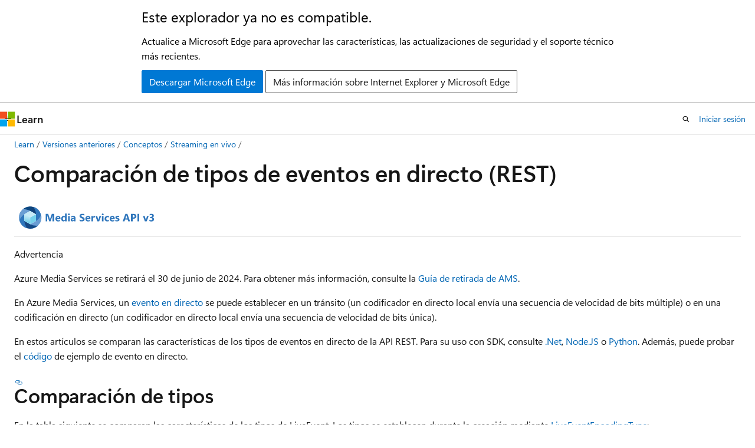

--- FILE ---
content_type: text/html
request_url: https://learn.microsoft.com/es-mx/previous-versions/azure/media-services/latest/live-event-types-comparison-reference
body_size: 54822
content:
 <!DOCTYPE html>
		<html
			class="layout layout-holy-grail   show-table-of-contents conceptual show-breadcrumb default-focus"
			lang="es-es"
			dir="ltr"
			data-authenticated="false"
			data-auth-status-determined="false"
			data-target="docs"
			x-ms-format-detection="none"
		>
			
		<head>
			<title>Tipos de LiveEvent en Azure Media Services | Microsoft Learn</title>
			<meta charset="utf-8" />
			<meta name="viewport" content="width=device-width, initial-scale=1.0" />
			<meta name="color-scheme" content="light dark" />

			<meta name="description" content="En Azure Media Services, un evento en directo puede establecerse en *codificación en directo* o *tránsito*. En este artículo se muestra una tabla detallada que compara los tipos de LiveEvent." />
			<link rel="canonical" href="https://learn.microsoft.com/es-es/previous-versions/azure/media-services/latest/live-event-types-comparison-reference" /> 

			<!-- Non-customizable open graph and sharing-related metadata -->
			<meta name="twitter:card" content="summary_large_image" />
			<meta name="twitter:site" content="@MicrosoftLearn" />
			<meta property="og:type" content="website" />
			<meta property="og:image:alt" content="Microsoft Learn" />
			<meta property="og:image" content="https://learn.microsoft.com/en-us/media/open-graph-image.png" />
			<!-- Page specific open graph and sharing-related metadata -->
			<meta property="og:title" content="Tipos de LiveEvent en Azure Media Services" />
			<meta property="og:url" content="https://learn.microsoft.com/es-es/previous-versions/azure/media-services/latest/live-event-types-comparison-reference" />
			<meta property="og:description" content="En Azure Media Services, un evento en directo puede establecerse en *codificación en directo* o *tránsito*. En este artículo se muestra una tabla detallada que compara los tipos de LiveEvent." />
			<meta name="platform_id" content="de9bef4a-3dbb-b0b7-71e7-8aba40546e31" /> 
			<meta name="locale" content="es-mx" />
			 <meta name="adobe-target" content="true" /> 
			

			<meta name="page_type" content="conceptual" />

			<!--page specific meta tags-->
			

			<!-- custom meta tags -->
			
		<meta name="schema" content="Conceptual" />
	
		<meta name="author" content="IngridAtMicrosoft" />
	
		<meta name="breadcrumb_path" content="/previous-versions/azure/media-services/breadcrumb/toc.json" />
	
		<meta name="depot_name" content="MSDN.azure-media-services" />
	
		<meta name="document_id" content="16fe17e2-913e-869a-8a0d-9733673f1530" />
	
		<meta name="document_version_independent_id" content="16fe17e2-913e-869a-8a0d-9733673f1530" />
	
		<meta name="feedback_product_url" content="" />
	
		<meta name="feedback_system" content="None" />
	
		<meta name="git_commit_id" content="e576c650f94b508fcdf1bf0420f190f504dfa725" />
	
		<meta name="gitcommit" content="https://github.com/MicrosoftDocs/azure-media-services-pr/blob/e576c650f94b508fcdf1bf0420f190f504dfa725/media-services/latest/live-event-types-comparison-reference.md" />
	
		<meta name="is_archived" content="true" />
	
		<meta name="is_retired" content="true" />
	
		<meta name="learn_archive" content="manual" />
	
		<meta name="ms.author" content="inhenkel" />
	
		<meta name="ms.date" content="2023-02-21T00:00:00Z" />
	
		<meta name="ms.service" content="azure-media-services" />
	
		<meta name="ms.topic" content="reference" />
	
		<meta name="original_content_git_url" content="https://github.com/MicrosoftDocs/azure-media-services-pr/blob/live/media-services/latest/live-event-types-comparison-reference.md" />
	
		<meta name="ROBOTS" content="NOINDEX,NOFOLLOW" />
	
		<meta name="site_name" content="Docs" />
	
		<meta name="updated_at" content="2024-12-09T18:55:00Z" />
	
		<meta name="ms.translationtype" content="MT" />
	
		<meta name="ms.contentlocale" content="es-es" />
	
		<meta name="loc_version" content="2024-01-22T05:28:35.6418504Z" />
	
		<meta name="loc_source_id" content="Github-469791668#live" />
	
		<meta name="loc_file_id" content="Github-469791668.live.MSDN.azure-media-services.latest/live-event-types-comparison-reference.md" />
	
		<meta name="toc_rel" content="toc.json" />
	
		<meta name="feedback_help_link_type" content="" />
	
		<meta name="feedback_help_link_url" content="" />
	
		<meta name="word_count" content="2272" />
	
		<meta name="asset_id" content="latest/live-event-types-comparison-reference" />
	
		<meta name="item_type" content="Content" />
	
		<meta name="previous_tlsh_hash" content="B0D4DD62850BDF702FF114D0B75A732062B8D9D47A9CBD480B5D961B22A57E196328DBA7F77409C02393ADC3118AB783EE5BE9D8C046751CE2CED28BCB2E1089F8DC15D996" />
	
		<meta name="github_feedback_content_git_url" content="https://github.com/MicrosoftDocs/azure-media-services/blob/main/media-services/latest/live-event-types-comparison-reference.md" />
	 
		<meta name="cmProducts" content="https://authoring-docs-microsoft.poolparty.biz/devrel/2d774b87-7dcb-40bf-a0b9-5a7a9efff0d1" data-source="generated" />
	
		<meta name="cmProducts" content="https://authoring-docs-microsoft.poolparty.biz/devrel/68ec7f3a-2bc6-459f-b959-19beb729907d" data-source="generated" />
	
		<meta name="spProducts" content="https://authoring-docs-microsoft.poolparty.biz/devrel/89dc5f37-0e4e-4b05-ad87-5fcd2b941a8a" data-source="generated" />
	
		<meta name="spProducts" content="https://authoring-docs-microsoft.poolparty.biz/devrel/90370425-aca4-4a39-9533-d52e5e002a5d" data-source="generated" />
	

			<!-- assets and js globals -->
			
			<link rel="stylesheet" href="/static/assets/0.4.03309.7437-48c6dbc9/styles/site-ltr.css" />
			
			<link rel="preconnect" href="//mscom.demdex.net" crossorigin />
						<link rel="dns-prefetch" href="//target.microsoft.com" />
						<link rel="dns-prefetch" href="//microsoftmscompoc.tt.omtrdc.net" />
						<link
							rel="preload"
							as="script"
							href="/static/third-party/adobe-target/at-js/2.9.0/at.js"
							integrity="sha384-l4AKhsU8cUWSht4SaJU5JWcHEWh1m4UTqL08s6b/hqBLAeIDxTNl+AMSxTLx6YMI"
							crossorigin="anonymous"
							id="adobe-target-script"
							type="application/javascript"
						/>
			<script src="https://wcpstatic.microsoft.com/mscc/lib/v2/wcp-consent.js"></script>
			<script src="https://js.monitor.azure.com/scripts/c/ms.jsll-4.min.js"></script>
			<script src="/_themes/docs.theme/master/es-mx/_themes/global/deprecation.js"></script>

			<!-- msdocs global object -->
			<script id="msdocs-script">
		var msDocs = {
  "environment": {
    "accessLevel": "online",
    "azurePortalHostname": "portal.azure.com",
    "reviewFeatures": false,
    "supportLevel": "production",
    "systemContent": true,
    "siteName": "learn",
    "legacyHosting": false
  },
  "data": {
    "contentLocale": "es-es",
    "contentDir": "ltr",
    "userLocale": "es-mx",
    "userDir": "ltr",
    "pageTemplate": "Conceptual",
    "brand": "",
    "context": {},
    "standardFeedback": false,
    "showFeedbackReport": false,
    "feedbackHelpLinkType": "",
    "feedbackHelpLinkUrl": "",
    "feedbackSystem": "None",
    "feedbackGitHubRepo": "",
    "feedbackProductUrl": "",
    "extendBreadcrumb": true,
    "isEditDisplayable": false,
    "isPrivateUnauthorized": false,
    "hideViewSource": false,
    "isPermissioned": false,
    "hasRecommendations": false,
    "contributors": [
      {
        "name": "IngridAtMicrosoft",
        "url": "https://github.com/IngridAtMicrosoft"
      }
    ]
  },
  "functions": {}
};;
	</script>

			<!-- base scripts, msdocs global should be before this -->
			<script src="/static/assets/0.4.03309.7437-48c6dbc9/scripts/es-mx/index-docs.js"></script>
			

			<!-- json-ld -->
			
		</head>
	
			<body
				id="body"
				data-bi-name="body"
				class="layout-body "
				lang="es-mx"
				dir="ltr"
			>
				<header class="layout-body-header">
		<div class="header-holder has-default-focus">
			
		<a
			href="#main"
			
			style="z-index: 1070"
			class="outline-color-text visually-hidden-until-focused position-fixed inner-focus focus-visible top-0 left-0 right-0 padding-xs text-align-center background-color-body"
			
		>
			Ir al contenido principal
		</a>
	
		<a
			href="#"
			data-skip-to-ask-learn
			style="z-index: 1070"
			class="outline-color-text visually-hidden-until-focused position-fixed inner-focus focus-visible top-0 left-0 right-0 padding-xs text-align-center background-color-body"
			hidden
		>
			Ir a la experiencia de chat de Preguntar a Learn
		</a>
	

			<div hidden id="cookie-consent-holder" data-test-id="cookie-consent-container"></div>
			<!-- Unsupported browser warning -->
			<div
				id="unsupported-browser"
				style="background-color: white; color: black; padding: 16px; border-bottom: 1px solid grey;"
				hidden
			>
				<div style="max-width: 800px; margin: 0 auto;">
					<p style="font-size: 24px">Este explorador ya no es compatible.</p>
					<p style="font-size: 16px; margin-top: 16px;">
						Actualice a Microsoft Edge para aprovechar las características, las actualizaciones de seguridad y el soporte técnico más recientes.
					</p>
					<div style="margin-top: 12px;">
						<a
							href="https://go.microsoft.com/fwlink/p/?LinkID=2092881 "
							style="background-color: #0078d4; border: 1px solid #0078d4; color: white; padding: 6px 12px; border-radius: 2px; display: inline-block;"
						>
							Descargar Microsoft Edge
						</a>
						<a
							href="https://learn.microsoft.com/en-us/lifecycle/faq/internet-explorer-microsoft-edge"
							style="background-color: white; padding: 6px 12px; border: 1px solid #505050; color: #171717; border-radius: 2px; display: inline-block;"
						>
							Más información sobre Internet Explorer y Microsoft Edge
						</a>
					</div>
				</div>
			</div>
			<!-- site header -->
			<header
				id="ms--site-header"
				data-test-id="site-header-wrapper"
				role="banner"
				itemscope="itemscope"
				itemtype="http://schema.org/Organization"
			>
				<div
					id="ms--mobile-nav"
					class="site-header display-none-tablet padding-inline-none gap-none"
					data-bi-name="mobile-header"
					data-test-id="mobile-header"
				></div>
				<div
					id="ms--primary-nav"
					class="site-header display-none display-flex-tablet"
					data-bi-name="L1-header"
					data-test-id="primary-header"
				></div>
				<div
					id="ms--secondary-nav"
					class="display-none"
					data-bi-name="L2-header"
					data-test-id="secondary-header"
					hidden
				></div>
			</header>
			
		<!-- banner -->
		<div data-banner>
			<div id="disclaimer-holder"></div>
			
		</div>
		<!-- banner end -->
	
		</div>
	</header>
				 <section
					id="layout-body-menu"
					class="layout-body-menu display-flex"
					data-bi-name="menu"
			  >
					
		<div
			id="left-container"
			class="left-container display-none display-block-tablet padding-inline-sm padding-bottom-sm width-full"
			data-toc-container="true"
		>
			<!-- Regular TOC content (default) -->
			<div id="ms--toc-content" class="height-full">
				<nav
					id="affixed-left-container"
					class="margin-top-sm-tablet position-sticky display-flex flex-direction-column"
					aria-label="Principal"
					data-bi-name="left-toc"
					role="navigation"
				></nav>
			</div>
			<!-- Collapsible TOC content (hidden by default) -->
			<div id="ms--toc-content-collapsible" class="height-full" hidden>
				<nav
					id="affixed-left-container"
					class="margin-top-sm-tablet position-sticky display-flex flex-direction-column"
					aria-label="Principal"
					data-bi-name="left-toc"
					role="navigation"
				>
					<div
						id="ms--collapsible-toc-header"
						class="display-flex justify-content-flex-end margin-bottom-xxs"
					>
						<button
							type="button"
							class="button button-clear inner-focus"
							data-collapsible-toc-toggle
							aria-expanded="true"
							aria-controls="ms--collapsible-toc-content"
							aria-label="Tabla de contenido"
						>
							<span class="icon font-size-h4" aria-hidden="true">
								<span class="docon docon-panel-left-contract"></span>
							</span>
						</button>
					</div>
				</nav>
			</div>
		</div>
	
			  </section>

				<main
					id="main"
					role="main"
					class="layout-body-main "
					data-bi-name="content"
					lang="es-es"
					dir="ltr"
				>
					
			<div
		id="ms--content-header"
		class="content-header default-focus border-bottom-none"
		data-bi-name="content-header"
	>
		<div class="content-header-controls margin-xxs margin-inline-sm-tablet">
			<button
				type="button"
				class="contents-button button button-sm margin-right-xxs"
				data-bi-name="contents-expand"
				aria-haspopup="true"
				data-contents-button
			>
				<span class="icon" aria-hidden="true"><span class="docon docon-menu"></span></span>
				<span class="contents-expand-title"> Tabla de contenido </span>
			</button>
			<button
				type="button"
				class="ap-collapse-behavior ap-expanded button button-sm"
				data-bi-name="ap-collapse"
				aria-controls="action-panel"
			>
				<span class="icon" aria-hidden="true"><span class="docon docon-exit-mode"></span></span>
				<span>Salir del modo editor</span>
			</button>
		</div>
	</div>
			<div data-main-column class="padding-sm padding-top-none padding-top-sm-tablet">
				<div>
					
		<div id="article-header" class="background-color-body margin-bottom-xs display-none-print">
			<div class="display-flex align-items-center justify-content-space-between">
				
		<details
			id="article-header-breadcrumbs-overflow-popover"
			class="popover"
			data-for="article-header-breadcrumbs"
		>
			<summary
				class="button button-clear button-primary button-sm inner-focus"
				aria-label="Todas las barras de direcciones"
			>
				<span class="icon">
					<span class="docon docon-more"></span>
				</span>
			</summary>
			<div id="article-header-breadcrumbs-overflow" class="popover-content padding-none"></div>
		</details>

		<bread-crumbs
			id="article-header-breadcrumbs"
			role="group"
			aria-label="Ruta de navegación"
			data-test-id="article-header-breadcrumbs"
			class="overflow-hidden flex-grow-1 margin-right-sm margin-right-md-tablet margin-right-lg-desktop margin-left-negative-xxs padding-left-xxs"
		></bread-crumbs>
	 
		<div
			id="article-header-page-actions"
			class="opacity-none margin-left-auto display-flex flex-wrap-no-wrap align-items-stretch"
		>
			
		<button
			class="button button-sm border-none inner-focus display-none-tablet flex-shrink-0 "
			data-bi-name="ask-learn-assistant-entry"
			data-test-id="ask-learn-assistant-modal-entry-mobile"
			data-ask-learn-modal-entry
			
			type="button"
			style="min-width: max-content;"
			aria-expanded="false"
			aria-label="Preguntar a Learn"
			hidden
		>
			<span class="icon font-size-lg" aria-hidden="true">
				<span class="docon docon-chat-sparkle-fill gradient-ask-learn-logo"></span>
			</span>
		</button>
		<button
			class="button button-sm display-none display-inline-flex-tablet display-none-desktop flex-shrink-0 margin-right-xxs border-color-ask-learn "
			data-bi-name="ask-learn-assistant-entry"
			
			data-test-id="ask-learn-assistant-modal-entry-tablet"
			data-ask-learn-modal-entry
			type="button"
			style="min-width: max-content;"
			aria-expanded="false"
			hidden
		>
			<span class="icon font-size-lg" aria-hidden="true">
				<span class="docon docon-chat-sparkle-fill gradient-ask-learn-logo"></span>
			</span>
			<span>Preguntar a Learn</span>
		</button>
		<button
			class="button button-sm display-none flex-shrink-0 display-inline-flex-desktop margin-right-xxs border-color-ask-learn "
			data-bi-name="ask-learn-assistant-entry"
			
			data-test-id="ask-learn-assistant-flyout-entry"
			data-ask-learn-flyout-entry
			data-flyout-button="toggle"
			type="button"
			style="min-width: max-content;"
			aria-expanded="false"
			aria-controls="ask-learn-flyout"
			hidden
		>
			<span class="icon font-size-lg" aria-hidden="true">
				<span class="docon docon-chat-sparkle-fill gradient-ask-learn-logo"></span>
			</span>
			<span>Preguntar a Learn</span>
		</button>
	 
		<button
			type="button"
			id="ms--focus-mode-button"
			data-focus-mode
			data-bi-name="focus-mode-entry"
			class="button button-sm flex-shrink-0 margin-right-xxs display-none display-inline-flex-desktop"
		>
			<span class="icon font-size-lg" aria-hidden="true">
				<span class="docon docon-glasses"></span>
			</span>
			<span>Modo de enfoque</span>
		</button>
	 

			<details class="popover popover-right" id="article-header-page-actions-overflow">
				<summary
					class="justify-content-flex-start button button-clear button-sm button-primary inner-focus"
					aria-label="Más acciones"
					title="Más acciones"
				>
					<span class="icon" aria-hidden="true">
						<span class="docon docon-more-vertical"></span>
					</span>
				</summary>
				<div class="popover-content">
					
		<button
			data-page-action-item="overflow-mobile"
			type="button"
			class="button-block button-sm inner-focus button button-clear display-none-tablet justify-content-flex-start text-align-left"
			data-bi-name="contents-expand"
			data-contents-button
			data-popover-close
		>
			<span class="icon">
				<span class="docon docon-editor-list-bullet" aria-hidden="true"></span>
			</span>
			<span class="contents-expand-title">Tabla de contenido</span>
		</button>
	 
		<a
			id="lang-link-overflow"
			class="button-sm inner-focus button button-clear button-block justify-content-flex-start text-align-left"
			data-bi-name="language-toggle"
			data-page-action-item="overflow-all"
			data-check-hidden="true"
			data-read-in-link
			href="#"
			hidden
		>
			<span class="icon" aria-hidden="true" data-read-in-link-icon>
				<span class="docon docon-locale-globe"></span>
			</span>
			<span data-read-in-link-text>Leer en inglés</span>
		</a>
	 
		<button
			type="button"
			class="collection button button-clear button-sm button-block justify-content-flex-start text-align-left inner-focus"
			data-list-type="collection"
			data-bi-name="collection"
			data-page-action-item="overflow-all"
			data-check-hidden="true"
			data-popover-close
		>
			<span class="icon" aria-hidden="true">
				<span class="docon docon-circle-addition"></span>
			</span>
			<span class="collection-status">Agregar</span>
		</button>
	
					
		<button
			type="button"
			class="collection button button-block button-clear button-sm justify-content-flex-start text-align-left inner-focus"
			data-list-type="plan"
			data-bi-name="plan"
			data-page-action-item="overflow-all"
			data-check-hidden="true"
			data-popover-close
			hidden
		>
			<span class="icon" aria-hidden="true">
				<span class="docon docon-circle-addition"></span>
			</span>
			<span class="plan-status">Agregar a plan</span>
		</button>
	  
					
		<hr class="margin-block-xxs" />
		<h4 class="font-size-sm padding-left-xxs">Compartir vía</h4>
		
					<a
						class="button button-clear button-sm inner-focus button-block justify-content-flex-start text-align-left text-decoration-none share-facebook"
						data-bi-name="facebook"
						data-page-action-item="overflow-all"
						href="#"
					>
						<span class="icon color-primary" aria-hidden="true">
							<span class="docon docon-facebook-share"></span>
						</span>
						<span>Facebook</span>
					</a>

					<a
						href="#"
						class="button button-clear button-sm inner-focus button-block justify-content-flex-start text-align-left text-decoration-none share-twitter"
						data-bi-name="twitter"
						data-page-action-item="overflow-all"
					>
						<span class="icon color-text" aria-hidden="true">
							<span class="docon docon-xlogo-share"></span>
						</span>
						<span>x.com</span>
					</a>

					<a
						href="#"
						class="button button-clear button-sm inner-focus button-block justify-content-flex-start text-align-left text-decoration-none share-linkedin"
						data-bi-name="linkedin"
						data-page-action-item="overflow-all"
					>
						<span class="icon color-primary" aria-hidden="true">
							<span class="docon docon-linked-in-logo"></span>
						</span>
						<span>LinkedIn</span>
					</a>
					<a
						href="#"
						class="button button-clear button-sm inner-focus button-block justify-content-flex-start text-align-left text-decoration-none share-email"
						data-bi-name="email"
						data-page-action-item="overflow-all"
					>
						<span class="icon color-primary" aria-hidden="true">
							<span class="docon docon-mail-message"></span>
						</span>
						<span>Correo electrónico</span>
					</a>
			  
	 
		<hr class="margin-block-xxs" />
		<button
			class="button button-block button-clear button-sm justify-content-flex-start text-align-left inner-focus"
			type="button"
			data-bi-name="print"
			data-page-action-item="overflow-all"
			data-popover-close
			data-print-page
			data-check-hidden="true"
		>
			<span class="icon color-primary" aria-hidden="true">
				<span class="docon docon-print"></span>
			</span>
			<span>Imprimir</span>
		</button>
	
				</div>
			</details>
		</div>
	
			</div>
		</div>
	  
		<!-- privateUnauthorizedTemplate is hidden by default -->
		<div unauthorized-private-section data-bi-name="permission-content-unauthorized-private" hidden>
			<hr class="hr margin-top-xs margin-bottom-sm" />
			<div class="notification notification-info">
				<div class="notification-content">
					<p class="margin-top-none notification-title">
						<span class="icon">
							<span class="docon docon-exclamation-circle-solid" aria-hidden="true"></span>
						</span>
						<span>Nota</span>
					</p>
					<p class="margin-top-none authentication-determined not-authenticated">
						El acceso a esta página requiere autorización. Puede intentar <a class="docs-sign-in" href="#" data-bi-name="permission-content-sign-in">iniciar sesión</a> o <a  class="docs-change-directory" data-bi-name="permisson-content-change-directory">cambiar directorios</a>.
					</p>
					<p class="margin-top-none authentication-determined authenticated">
						El acceso a esta página requiere autorización. Puede intentar <a class="docs-change-directory" data-bi-name="permisson-content-change-directory">cambiar los directorios</a>.
					</p>
				</div>
			</div>
		</div>
	
					<div class="content"><h1 id="live-event-types-comparison-rest">Comparación de tipos de eventos en directo (REST)</h1></div>
					
		<div
			id="article-metadata"
			data-bi-name="article-metadata"
			data-test-id="article-metadata"
			class="page-metadata-container display-flex gap-xxs justify-content-space-between align-items-center flex-wrap-wrap"
		>
			 
				<div
					id="user-feedback"
					class="margin-block-xxs display-none display-none-print"
					hidden
					data-hide-on-archived
				>
					
		<button
			id="user-feedback-button"
			data-test-id="conceptual-feedback-button"
			class="button button-sm button-clear button-primary display-none"
			type="button"
			data-bi-name="user-feedback-button"
			data-user-feedback-button
			hidden
		>
			<span class="icon" aria-hidden="true">
				<span class="docon docon-like"></span>
			</span>
			<span>Comentarios</span>
		</button>
	
				</div>
		  
		</div>
	 
		<div data-id="ai-summary" hidden>
			<div id="ms--ai-summary-cta" class="margin-top-xs display-flex align-items-center">
				<span class="icon" aria-hidden="true">
					<span class="docon docon-sparkle-fill gradient-text-vivid"></span>
				</span>
				<button
					id="ms--ai-summary"
					type="button"
					class="tag tag-sm tag-suggestion margin-left-xxs"
					data-test-id="ai-summary-cta"
					data-bi-name="ai-summary-cta"
					data-an="ai-summary"
				>
					<span class="ai-summary-cta-text">
						Resume este artículo para mí
					</span>
				</button>
			</div>
			<!-- Slot where the client will render the summary card after the user clicks the CTA -->
			<div id="ms--ai-summary-header" class="margin-top-xs"></div>
		</div>
	 
		<nav
			id="center-doc-outline"
			class="doc-outline is-hidden-desktop display-none-print margin-bottom-sm"
			data-bi-name="intopic toc"
			aria-label="En este artículo"
		>
			<h2 id="ms--in-this-article" class="title is-6 margin-block-xs">
				En este artículo
			</h2>
		</nav>
	
					<div class="content"><p>
              <img src="media/media-services-api-logo/azure-media-services-logo-v3.svg" alt="Logotipo de Media Services&nbsp;v3" data-linktype="relative-path">
              
            <br></p><hr color="#5ea0ef" size="10"><p></p>
<div class="WARNING">
<p>Advertencia</p>
<p>Azure Media Services se retirará el 30 de junio de 2024. Para obtener más información, consulte la <a href="azure-media-services-retirement" data-linktype="relative-path">Guía de retirada de AMS</a>.</p>
</div>
<p>En Azure Media Services, un <a href="/es-es/rest/api/media/liveevents" data-linktype="absolute-path">evento en directo</a> se puede establecer en un <em>tránsito</em> (un codificador en directo local envía una secuencia de velocidad de bits múltiple) o en una <em>codificación en directo</em> (un codificador en directo local envía una secuencia de velocidad de bits única).</p>
<p>En estos artículos se comparan las características de los tipos de eventos en directo de la API REST. Para su uso con SDK, consulte <a href="/es-es/dotnet/api/microsoft.azure.management.media.liveeventsoperationsextensions?view=azure-dotnet&amp;preserve-view=true" data-linktype="absolute-path">.Net</a>, <a href="/es-es/python/api/azure-mgmt-media/azure.mgmt.media.operations.liveeventsoperations?view=azure-python&amp;preserve-view=true" data-linktype="absolute-path">Node.JS</a> o <a href="/es-es/python/api/azure-mgmt-media/azure.mgmt.media.operations.liveeventsoperations?view=azure-python&amp;preserve-view=true" data-linktype="absolute-path">Python</a>.  Además, puede probar el <a href="samples/samples-live-streaming-reference" data-linktype="relative-path">código</a> de ejemplo de evento en directo.</p>
<h2 id="types-comparison">Comparación de tipos</h2>
<p>En la tabla siguiente se comparan las características de los tipos de LiveEvent. Los tipos se establecen durante la creación mediante <a href="/es-es/rest/api/media/liveevents/create#liveeventencodingtype" data-linktype="absolute-path">LiveEventEncodingType</a>:</p>
<ul>
<li>
              <strong>LiveEventEncodingType.PassthroughBasic</strong>: un codificador en directo local envía una secuencia con velocidad de bits múltiple. El tránsito básico se limita a una entrada máxima de 5&nbsp;Mbps, una ventana DVR de 8&nbsp;horas y no se admite la transcripción en directo.</li>
<li>
              <strong>LiveEventEncodingType.PassthroughStandard</strong>: un codificador en directo local envía una secuencia con velocidad de bits múltiple. El tránsito estándar tiene límites de ingesta más altos, una ventana DVR de 25&nbsp;horas como máximo y admite transcripciones en directo.</li>
<li>
              <strong>LiveEventEncodingType.Standard</strong>: un codificador en directo local envía una secuencia única de velocidad de bits al evento en directo y Media Services crea varias secuencias de velocidad de bits. Si la fuente de contribución tiene una resolución de 720p o más, el valor predeterminado <strong>Default720p</strong> codificará un conjunto de 6 pares de velocidad de bits-resolución (los detalles se muestran más adelante en el artículo).</li>
<li>
              <strong>LiveEventEncodingType.Premium1080p</strong>: un codificador en directo local envía una única secuencia de velocidad de bits al evento en directo y Media Services crea varias secuencias de velocidad de bits. El valor predeterminado Default1080p especifica el conjunto de salida de pares de resolución-velocidad de bits (los detalles se muestran más adelante en el artículo).</li>
</ul>
<table>
<thead>
<tr>
<th>Característica</th>
<th>Tránsito básico</th>
<th>Tránsito estándar</th>
<th>Evento de codificación Standard 720P o Premium 1080P</th>
</tr>
</thead>
<tbody>
<tr>
<td>La entrada con velocidad de bits única se codifica en varias velocidades de bits en la nube</td>
<td>No</td>
<td>No</td>
<td>Sí</td>
</tr>
<tr>
<td>Resolución de vídeo máxima para la fuente de contribución</td>
<td>4&nbsp;K (4096&nbsp;x&nbsp;2160 en 60 fotogramas por segundo)</td>
<td>4&nbsp;K (4096&nbsp;x&nbsp;2160 en 60 fotogramas por segundo)</td>
<td>1080&nbsp;p (1920&nbsp;x&nbsp;1088 en 30 fotogramas por segundo)</td>
</tr>
<tr>
<td>Niveles máximos recomendados en la fuente de contribución (dentro de los límites de ancho de banda de ingesta)</td>
<td>Limitado al ancho de banda agregado máximo de 5&nbsp;Mbps</td>
<td>Limitado al ancho de banda agregado máximo de 60&nbsp;Mbps</td>
<td>1 pista de vídeo y 1 pista de audio (las pistas adicionales se descartan silenciosamente)</td>
</tr>
<tr>
<td>Número máximo de niveles en la salida</td>
<td>Igual que la entrada</td>
<td>Igual que la entrada</td>
<td>Hasta 6 (vea debajo los valores predeterminados del sistema)</td>
</tr>
<tr>
<td>Ancho de banda agregado máximo de la fuente de contribución</td>
<td>Admite entradas combinadas de hasta 5&nbsp;Mbps y velocidades de bits individuales que no superen los 4&nbsp;Mbps. Sin restricción en la velocidad de fotogramas de vídeo.</td>
<td>Admite entradas combinadas de hasta 60&nbsp;Mbps y velocidades de bits individuales que no superen los 20&nbsp;Mbps. Sin restricción en la velocidad de fotogramas de vídeo.</td>
<td>Admite una entrada con velocidad de bits única. El ancho de banda de entrada individual no puede superar los 20&nbsp;Mbps. La velocidad de fotogramas de vídeo no puede superar los 60 fotogramas por segundo.</td>
</tr>
<tr>
<td>Duración máxima de la ventana DVR (cambio de hora) permitida</td>
<td>Hasta 8 horas</td>
<td>Hasta 25 horas</td>
<td>Hasta 25 horas</td>
</tr>
<tr>
<td>Número máximo de salidas en directo permitidas</td>
<td>Solo 1 salida en directo</td>
<td>Hasta 3 salidas en directo</td>
<td>Hasta 3 salidas en directo</td>
</tr>
<tr>
<td>Velocidad de bits máxima para una sola capa de la contribución</td>
<td>Hasta 4&nbsp;Mbps</td>
<td>20 Mbps</td>
<td>20 Mbps</td>
</tr>
<tr>
<td>Compatibilidad con pistas de audio de varios idiomas</td>
<td>Sí</td>
<td>Sí</td>
<td>No</td>
</tr>
<tr>
<td>Códecs compatibles de vídeo de entrada</td>
<td>H.264/AVC (RTMP y Smooth) o H.265/HEVC (solo ingesta de Smooth Streaming)</td>
<td>H.264/AVC (RTMP y Smooth) o H.265/HEVC (solo ingesta de Smooth Streaming)</td>
<td>H.264/AVC (ingesta de RTMP y de Smooth Streaming)</td>
</tr>
<tr>
<td>Códecs compatibles de vídeo de salida</td>
<td>Igual que la entrada</td>
<td>Igual que la entrada</td>
<td>H.264/AVC</td>
</tr>
<tr>
<td>Profundidad de bits, entrada y salida de vídeo compatibles</td>
<td>Hasta 10 bits incluido HDR 10/HLG</td>
<td>Hasta 10 bits incluido HDR 10/HLG</td>
<td>8 bits</td>
</tr>
<tr>
<td>Códecs de audio de entrada compatibles</td>
<td>AAC-LC, HE-AAC v1, HE-AAC v2</td>
<td>AAC-LC, HE-AAC v1, HE-AAC v2</td>
<td>AAC-LC, HE-AAC v1, HE-AAC v2</td>
</tr>
<tr>
<td>Códecs de audio de salida compatibles</td>
<td>Igual que la entrada</td>
<td>Igual que la entrada</td>
<td>AAC-LC</td>
</tr>
<tr>
<td>Resolución máxima de vídeo para el vídeo de salida</td>
<td>Igual que la entrada</td>
<td>Igual que la entrada</td>
<td>Standard: 720p, Premium1080p: 1080p</td>
</tr>
<tr>
<td>Velocidad de fotogramas máxima de vídeo de entrada</td>
<td>60 fotogramas por segundo</td>
<td>60 fotogramas por segundo</td>
<td>La salida transcodificada Standard o Premium1080p de 60&nbsp;fotogramas/segundo se reducirá a 23,98; 24; 25; 29,97 o 30&nbsp;fps solo en función de la velocidad de fotogramas de origen.</td>
</tr>
<tr>
<td>Protocolos de entrada</td>
<td>RTMP, MP4 fragmentado (Smooth Streaming)</td>
<td>RTMP, MP4 fragmentado (Smooth Streaming)</td>
<td>RTMP, MP4 fragmentado (Smooth Streaming)</td>
</tr>
<tr>
<td>Price</td>
<td>Consulte la <a href="https://azure.microsoft.com/pricing/details/media-services/" data-linktype="external">página de precios</a> y haga clic en la pestaña "Vídeo en vivo"</td>
<td>Consulte la <a href="https://azure.microsoft.com/pricing/details/media-services/" data-linktype="external">página de precios</a> y haga clic en la pestaña "Vídeo en vivo"</td>
<td>Consulte la <a href="https://azure.microsoft.com/pricing/details/media-services/" data-linktype="external">página de precios</a> y haga clic en la pestaña "Vídeo en vivo"</td>
</tr>
<tr>
<td>Tiempo de ejecución máximo</td>
<td>24 horas x 365 días, lineal en directo</td>
<td>24 horas x 365 días, lineal en directo</td>
<td>24 horas x 365 días, lineal en directo (vista previa)</td>
</tr>
<tr>
<td>Posibilidad de pasar a través de los subtítulos CEA 608/708 insertados<br>Disponible con HLS</td>
<td>Sí</td>
<td>Sí</td>
<td>Sí</td>
</tr>
<tr>
<td>Compatibilidad con la transcripción en directo</td>
<td>No. No se admiten transcripciones en directo en el tránsito básico.</td>
<td>Sí</td>
<td>Sí</td>
</tr>
<tr>
<td>Compatibilidad con los mensajes de señalización de anuncios mediante SCTE-35 en banda</td>
<td>Sí</td>
<td>Sí</td>
<td>Sí</td>
</tr>
<tr>
<td>Compatibilidad con GOP de entrada no uniformes</td>
<td>Sí</td>
<td>Sí</td>
<td>Sí, duración</td>
</tr>
<tr>
<td>Apagado automático de LiveEvent cuando se pierde la fuente de entrada</td>
<td>No</td>
<td>No</td>
<td>Después de 12 horas, si no hay ningún objeto LiveEvent en ejecución</td>
</tr>
</tbody>
</table>
<h2 id="system-presets">Valores predeterminados del sistema</h2>
<p>Las resoluciones y velocidades de bits contenidas en la salida del codificador en directo vienen determinadas por <a href="/es-es/rest/api/media/liveevents/create#liveeventencoding" data-linktype="absolute-path">presetName</a>. Si usa un codificador en directo <strong>Standard</strong> (LiveEventEncodingType.Standard), el valor predeterminado <em>Default720p</em> especifica un conjunto de 6 pares de resolución-velocidad de bits descritos debajo. En caso contrario, si usa un codificador en directo <strong>Premium1080p</strong> (LiveEventEncodingType.Premium1080p), el valor predeterminado <em>Default1080p</em> especifica el conjunto de salida de pares de resolución-velocidad de bits.</p>
<div class="NOTE">
<p>Nota</p>
<p>No se puede aplicar el valor predeterminado Default1080p a un evento en directo si se ha configurado para la codificación en directo Standard. Si lo hace, se producirá un error. También obtendrá un error si intenta aplicar el valor predeterminado Default720p predeterminado a un codificador en directo Premium1080p.</p>
</div>
<h3 id="output-video-streams-for-default720p">Secuencias de vídeo de salida para Default720p</h3>
<p>Si la fuente de contribución tiene una resolución de 720p o más, el valor predeterminado <strong>Default720p</strong> codificará la fuente en las 6 capas siguientes. En la tabla siguiente, Velocidad de bits se expresa en kbps, MaxFPS representa la velocidad máxima de fotogramas permitida (en fotogramas por segundo) y Perfil representa el perfil de H.264 usado.</p>
<p>Si la velocidad de fotogramas de origen de la entrada es &gt;30&nbsp;fps, dicha velocidad se reducirá para que coincida con la mitad de la velocidad de fotogramas de entrada.  Por ejemplo, 60&nbsp;fps se reducirían a 30&nbsp;fps.  50&nbsp;fps se reducirían a 25&nbsp;fps, etc.</p>
<table>
<thead>
<tr>
<th>Bitrate</th>
<th>Ancho</th>
<th>Alto</th>
<th>Fotogramas/seg. máx.</th>
<th>Perfil</th>
</tr>
</thead>
<tbody>
<tr>
<td>3500</td>
<td>1280</td>
<td>720</td>
<td>30</td>
<td>Alto</td>
</tr>
<tr>
<td>2200</td>
<td>960</td>
<td>540</td>
<td>30</td>
<td>Alto</td>
</tr>
<tr>
<td>1350</td>
<td>704</td>
<td>396</td>
<td>30</td>
<td>Alto</td>
</tr>
<tr>
<td>850</td>
<td>512</td>
<td>288</td>
<td>30</td>
<td>Alto</td>
</tr>
<tr>
<td>550</td>
<td>384</td>
<td>216</td>
<td>30</td>
<td>Alto</td>
</tr>
<tr>
<td>200</td>
<td>340</td>
<td>192</td>
<td>30</td>
<td>Alto</td>
</tr>
</tbody>
</table>
<div class="NOTE">
<p>Nota</p>
<p>Si necesita personalizar el valor predeterminado de codificación en directo, abra una incidencia de soporte técnico a través de Azure Portal. Debes especificar la tabla de resoluciones de vídeo y velocidades de bits deseadas. Comprueba que hay solo una capa a 720p y, como máximo, 6 capas para vídeo. Para el audio, puedes personalizar con las siguientes velocidades de bits de audio AAC discretas (96k, 112k, 128k, 160k, 192k, 224k, 256k, 320k, 384k, 448k, 512k). Se permiten varias pistas de audio en diferentes velocidades de bits y se pueden incluir en el valor preestablecido personalizado. Especifica también que solicitas un valor preestablecido <em>personalizado</em> en la incidencia de soporte técnico.</p>
</div>
<h3 id="output-video-streams-for-default1080p">Secuencias de vídeo de salida para Default1080p</h3>
<p>Si la fuente de contribución tiene una resolución de 1080p, el valor predeterminado <strong>Default1080p</strong> codificará la fuente en las 6 capas siguientes.</p>
<p>Si la velocidad de fotogramas de origen de la entrada es &gt;30&nbsp;fps, dicha velocidad se reducirá para que coincida con la mitad de la velocidad de fotogramas de entrada.  Por ejemplo, 60&nbsp;fps se reducirían a 30&nbsp;fps.  50&nbsp;fps se reducirían a 25&nbsp;fps, etc.</p>
<table>
<thead>
<tr>
<th>Bitrate</th>
<th>Ancho</th>
<th>Alto</th>
<th>Fotogramas/seg. máx.</th>
<th>Perfil</th>
</tr>
</thead>
<tbody>
<tr>
<td>5500</td>
<td>1920</td>
<td>1080</td>
<td>30</td>
<td>Alto</td>
</tr>
<tr>
<td>3000</td>
<td>1280</td>
<td>720</td>
<td>30</td>
<td>Alto</td>
</tr>
<tr>
<td>1600</td>
<td>960</td>
<td>540</td>
<td>30</td>
<td>Alto</td>
</tr>
<tr>
<td>800</td>
<td>640</td>
<td>360</td>
<td>30</td>
<td>Alto</td>
</tr>
<tr>
<td>400</td>
<td>480</td>
<td>270</td>
<td>30</td>
<td>Alto</td>
</tr>
<tr>
<td>200</td>
<td>320</td>
<td>180</td>
<td>30</td>
<td>Alto</td>
</tr>
</tbody>
</table>
<div class="NOTE">
<p>Nota</p>
<p>Si necesita personalizar el valor predeterminado de codificación en directo, abra una incidencia de soporte técnico a través de Azure Portal. Debes especificar la tabla de resoluciones de vídeo y velocidades de bits deseadas. Compruebe que hay solo una capa a 1080p y, como máximo, 6 capas. También debe especificar que se solicita un valor predeterminado para un codificador en directo Premium1080p. Para el audio, puedes personalizar con las siguientes velocidades de bits de audio AAC discretas (96k, 112k, 128k, 160k, 192k, 224k, 256k, 320k, 384k, 448k, 512k). Se permiten varias pistas de audio en diferentes velocidades de bits y se pueden incluir en el valor preestablecido personalizado. Especifica también que solicitas un valor preestablecido <em>personalizado</em> en la incidencia de soporte técnico.</p>
</div>
<h3 id="output-audio-stream-for-default720p-and-default1080p">Secuencias de audio de salida para Default720p y Default1080p</h3>
<p>Para los valores predeterminados <em>Default720p</em> y <em>Default1080p</em>, el audio se codifica en estéreo AAC-LC a 128&nbsp;kbps. La velocidad de muestreo sigue la de la pista de audio en la fuente de contribución.</p>
<div class="NOTE">
<p>Nota</p>
<p>Si la velocidad de muestreo es baja, como 8&nbsp;khz, la salida codificada será inferior a 128&nbsp;kbps.</p>
</div>
<h2 id="implicit-properties-of-the-live-encoder">Propiedades implícitas del codificador en directo</h2>
<p>En la sección anterior se describen las propiedades del codificador en directo que se pueden controlar de forma explícita, mediante el valor predeterminado, como el número de capas, resoluciones y velocidades de bits. En esta sección se explican las propiedades implícitas.</p>
<h3 id="group-of-pictures-gop-duration">Duración del grupo de imágenes (GOP)</h3>
<p>El codificador en directo sigue la estructura de la contribución de fuente del <a href="https://en.wikipedia.org/wiki/Group_of_pictures" data-linktype="external">GOP</a>, lo que significa que las capas de salida tendrán la misma duración del GOP. Por lo tanto, se recomienda que configures el codificador local para generar una fuente de contribución que haya corregido la duración del GOP (normalmente 2 segundos). Esto garantizará que las secuencias HLS y MPEG DASH salientes desde el servicio también tengan duraciones del GOP corregidas. La mayoría de dispositivos es probable que toleren pequeñas variaciones en las duraciones del GOP.</p>
<h3 id="frame-rate-limits">Límites de velocidad de fotogramas</h3>
<p>El codificador en directo también sigue las duraciones de los fotogramas de vídeo individuales en la contribución de fuente, lo que significa que las capas de salida tendrán fotogramas con las mismas duraciones. Por lo tanto, se recomienda que configures el codificador local para generar una fuente de contribución que haya corregido la velocidad de fotogramas (como máximo 30 fotogramas por segundo). Esto garantizará que las secuencias HLS y MPEG DASH salientes desde el servicio también tengan duraciones de velocidad de fotogramas corregidas. Es probable que la mayoría de dispositivos toleren pequeñas variaciones en las velocidades de fotogramas, pero no existen garantías de que el codificador en directo generará una salida que se reproducirá correctamente. El codificador en directo local no debe colocar fotogramas (por ejemplo, bajo condiciones de batería bajas) ni variar la velocidad de fotogramas de ninguna manera.</p>
<p>Si la velocidad de fotogramas de origen de la entrada es &gt;30&nbsp;fps, dicha velocidad se reducirá para que coincida con la mitad de la velocidad de fotogramas de entrada.  Por ejemplo, 60&nbsp;fps se reducirían a 30&nbsp;fps.  50&nbsp;fps se reducirían a 25&nbsp;fps, etc.</p>
<h3 id="resolution-of-contribution-feed-and-output-layers">Resolución de la fuente de contribución y las capas de salida</h3>
<p>El codificador en directo está configurado para evitar aumentar la resolución de la fuente de contribución. Por lo tanto, la resolución máxima de las capas de salida no superará la de la fuente de contribución.</p>
<p>Por ejemplo, si envía una fuente de contribución a 720p a un evento en directo configurado para codificación en directo de Default1080p, la salida tendrá solo 5 capas, empezando por 720p a 3&nbsp;Mbps, y dejará de funcionar en 1080p a 200&nbsp;kbps. O bien, si envía una fuente de contribución a 360p a un evento en directo configurado para la codificación en directo Standard, el resultado contendrá 3 capas (con resoluciones de 288p, 216p y 192p). En el caso degenerado, si envía una fuente de contribución de, por ejemplo, 160&nbsp;x&nbsp;90 píxeles a un codificador en directo Standard, la salida contendrá una capa con una resolución de 160&nbsp;x&nbsp;90 a la misma velocidad de bits que la de la fuente de contribución.</p>
<h3 id="bitrate-of-contribution-feed-and-output-layers">Velocidad de bits de la fuente de contribución y las capas de salida</h3>
<p>El codificador en directo está configurado para respetar la configuración de velocidad de bits en el valor predeterminado, con independencia de la velocidad de bits de la fuente de contribución. Por lo tanto, puede que la velocidad de bits de las capas de salida supere la de la fuente de contribución. Por ejemplo, si se envía en una fuente de contribución con una resolución de 720p a 1&nbsp;Mbps, las capas de salida serán las mismas que en la <a href="live-event-types-comparison-reference#output-video-streams-for-default720p" data-linktype="relative-path">tabla</a> anterior.</p>
<h2 id="get-help-and-support">Obtener ayuda y soporte técnico</h2>
<p>Puede ponerse en contacto con Media Services con preguntas o seguir nuestras actualizaciones mediante uno de los métodos siguientes:</p>
<ul>
<li>
              <a href="/es-es/answers/topics/azure-media-services.html" data-linktype="absolute-path">PREGUNTAS Y RESPUESTAS</a></li>
<li>
              <a href="https://stackoverflow.com/questions/tagged/azure-media-services" data-linktype="external">Stack Overflow</a>. Etiquete las preguntas con <code>azure-media-services</code>.</li>
<li>
              <a href="https://twitter.com/MSFTAzureMedia" data-linktype="external">@MSFTAzureMedia</a> o use <a href="https://twitter.com/azuresupport" data-linktype="external">@AzureSupport</a> para solicitar soporte técnico.</li>
<li>Abra una incidencia de soporte técnico a través del Azure Portal.</li>
</ul>
</div>
					
		<div
			id="ms--inline-notifications"
			class="margin-block-xs"
			data-bi-name="inline-notification"
		></div>
	 
		<div
			id="assertive-live-region"
			role="alert"
			aria-live="assertive"
			class="visually-hidden"
			aria-relevant="additions"
			aria-atomic="true"
		></div>
		<div
			id="polite-live-region"
			role="status"
			aria-live="polite"
			class="visually-hidden"
			aria-relevant="additions"
			aria-atomic="true"
		></div>
	
					
				</div>
				
		<div id="ms--additional-resources-mobile" class="display-none-print">
			<hr class="hr" hidden />
			<h2 id="ms--additional-resources-mobile-heading" class="title is-3" hidden>
				Recursos adicionales
			</h2>
			 
		<section
			id="right-rail-training-mobile"
			class=""
			data-bi-name="learning-resource-card"
			hidden
		></section>
	 
		<section
			id="right-rail-events-mobile"
			class=""
			data-bi-name="events-card"
			hidden
		></section>
	 
		<section
			id="right-rail-qna-mobile"
			class="margin-top-xxs"
			data-bi-name="qna-link-card"
			hidden
		></section>
	
		</div>
	 
		<div
			id="article-metadata-footer"
			data-bi-name="article-metadata-footer"
			data-test-id="article-metadata-footer"
			class="page-metadata-container"
		>
			<hr class="hr" />
			<ul class="metadata page-metadata" data-bi-name="page info" lang="es-mx" dir="ltr">
				<li class="visibility-hidden-visual-diff">
			<span class="badge badge-sm text-wrap-pretty">
				<span>Last updated on <local-time format="twoDigitNumeric"
		datetime="2023-02-21T00:00:00.000Z"
		data-article-date-source="ms.date"
		class="is-invisible"
	>
		2023-02-21
	</local-time></span>
			</span>
		</li>
			</ul>
		</div>
	
			</div>
			
		<div
			id="action-panel"
			role="region"
			aria-label="Panel de acción"
			class="action-panel"
			tabindex="-1"
		></div>
	
		
				</main>
				<aside
					id="layout-body-aside"
					class="layout-body-aside "
					data-bi-name="aside"
			  >
					
		<div
			id="ms--additional-resources"
			class="right-container padding-sm display-none display-block-desktop height-full"
			data-bi-name="pageactions"
			role="complementary"
			aria-label="Recursos adicionales"
		>
			<div id="affixed-right-container" data-bi-name="right-column">
				
		<nav
			id="side-doc-outline"
			class="doc-outline border-bottom padding-bottom-xs margin-bottom-xs"
			data-bi-name="intopic toc"
			aria-label="En este artículo"
		>
			<h3>En este artículo</h3>
		</nav>
	
				<!-- Feedback -->
				
			</div>
		</div>
	
			  </aside> <section
					id="layout-body-flyout"
					class="layout-body-flyout "
					data-bi-name="flyout"
			  >
					 <div
	class="height-full border-left background-color-body-medium"
	id="ask-learn-flyout"
></div>
			  </section> <div class="layout-body-footer " data-bi-name="layout-footer">
		<footer
			id="footer"
			data-test-id="footer"
			data-bi-name="footer"
			class="footer-layout has-padding has-default-focus border-top  uhf-container"
			role="contentinfo"
		>
			<div class="display-flex gap-xs flex-wrap-wrap is-full-height padding-right-lg-desktop">
				
		<a
			data-mscc-ic="false"
			href="#"
			data-bi-name="select-locale"
			class="locale-selector-link flex-shrink-0 button button-sm button-clear external-link-indicator"
			id=""
			title=""
			><span class="icon" aria-hidden="true"
				><span class="docon docon-world"></span></span
			><span class="local-selector-link-text">es-mx</span></a
		>
	 <div class="ccpa-privacy-link" data-ccpa-privacy-link hidden>
		
		<a
			data-mscc-ic="false"
			href="https://aka.ms/yourcaliforniaprivacychoices"
			data-bi-name="your-privacy-choices"
			class="button button-sm button-clear flex-shrink-0 external-link-indicator"
			id=""
			title=""
			>
		<svg
			xmlns="http://www.w3.org/2000/svg"
			viewBox="0 0 30 14"
			xml:space="preserve"
			height="16"
			width="43"
			aria-hidden="true"
			focusable="false"
		>
			<path
				d="M7.4 12.8h6.8l3.1-11.6H7.4C4.2 1.2 1.6 3.8 1.6 7s2.6 5.8 5.8 5.8z"
				style="fill-rule:evenodd;clip-rule:evenodd;fill:#fff"
			></path>
			<path
				d="M22.6 0H7.4c-3.9 0-7 3.1-7 7s3.1 7 7 7h15.2c3.9 0 7-3.1 7-7s-3.2-7-7-7zm-21 7c0-3.2 2.6-5.8 5.8-5.8h9.9l-3.1 11.6H7.4c-3.2 0-5.8-2.6-5.8-5.8z"
				style="fill-rule:evenodd;clip-rule:evenodd;fill:#06f"
			></path>
			<path
				d="M24.6 4c.2.2.2.6 0 .8L22.5 7l2.2 2.2c.2.2.2.6 0 .8-.2.2-.6.2-.8 0l-2.2-2.2-2.2 2.2c-.2.2-.6.2-.8 0-.2-.2-.2-.6 0-.8L20.8 7l-2.2-2.2c-.2-.2-.2-.6 0-.8.2-.2.6-.2.8 0l2.2 2.2L23.8 4c.2-.2.6-.2.8 0z"
				style="fill:#fff"
			></path>
			<path
				d="M12.7 4.1c.2.2.3.6.1.8L8.6 9.8c-.1.1-.2.2-.3.2-.2.1-.5.1-.7-.1L5.4 7.7c-.2-.2-.2-.6 0-.8.2-.2.6-.2.8 0L8 8.6l3.8-4.5c.2-.2.6-.2.9 0z"
				style="fill:#06f"
			></path>
		</svg>
	
			<span>Sus opciones de privacidad</span></a
		>
	
	</div>
				<div class="flex-shrink-0">
		<div class="dropdown has-caret-up">
			<button
				data-test-id="theme-selector-button"
				class="dropdown-trigger button button-clear button-sm inner-focus theme-dropdown-trigger"
				aria-controls="{{ themeMenuId }}"
				aria-expanded="false"
				title="Tema"
				data-bi-name="theme"
			>
				<span class="icon">
					<span class="docon docon-sun" aria-hidden="true"></span>
				</span>
				<span>Tema</span>
				<span class="icon expanded-indicator" aria-hidden="true">
					<span class="docon docon-chevron-down-light"></span>
				</span>
			</button>
			<div class="dropdown-menu" id="{{ themeMenuId }}" role="menu">
				<ul class="theme-selector padding-xxs" data-test-id="theme-dropdown-menu">
					<li class="theme display-block">
						<button
							class="button button-clear button-sm theme-control button-block justify-content-flex-start text-align-left"
							data-theme-to="light"
						>
							<span class="theme-light margin-right-xxs">
								<span
									class="theme-selector-icon border display-inline-block has-body-background"
									aria-hidden="true"
								>
									<svg class="svg" xmlns="http://www.w3.org/2000/svg" viewBox="0 0 22 14">
										<rect width="22" height="14" class="has-fill-body-background" />
										<rect x="5" y="5" width="12" height="4" class="has-fill-secondary" />
										<rect x="5" y="2" width="2" height="1" class="has-fill-secondary" />
										<rect x="8" y="2" width="2" height="1" class="has-fill-secondary" />
										<rect x="11" y="2" width="3" height="1" class="has-fill-secondary" />
										<rect x="1" y="1" width="2" height="2" class="has-fill-secondary" />
										<rect x="5" y="10" width="7" height="2" rx="0.3" class="has-fill-primary" />
										<rect x="19" y="1" width="2" height="2" rx="1" class="has-fill-secondary" />
									</svg>
								</span>
							</span>
							<span role="menuitem"> Claro </span>
						</button>
					</li>
					<li class="theme display-block">
						<button
							class="button button-clear button-sm theme-control button-block justify-content-flex-start text-align-left"
							data-theme-to="dark"
						>
							<span class="theme-dark margin-right-xxs">
								<span
									class="border theme-selector-icon display-inline-block has-body-background"
									aria-hidden="true"
								>
									<svg class="svg" xmlns="http://www.w3.org/2000/svg" viewBox="0 0 22 14">
										<rect width="22" height="14" class="has-fill-body-background" />
										<rect x="5" y="5" width="12" height="4" class="has-fill-secondary" />
										<rect x="5" y="2" width="2" height="1" class="has-fill-secondary" />
										<rect x="8" y="2" width="2" height="1" class="has-fill-secondary" />
										<rect x="11" y="2" width="3" height="1" class="has-fill-secondary" />
										<rect x="1" y="1" width="2" height="2" class="has-fill-secondary" />
										<rect x="5" y="10" width="7" height="2" rx="0.3" class="has-fill-primary" />
										<rect x="19" y="1" width="2" height="2" rx="1" class="has-fill-secondary" />
									</svg>
								</span>
							</span>
							<span role="menuitem"> Oscuro </span>
						</button>
					</li>
					<li class="theme display-block">
						<button
							class="button button-clear button-sm theme-control button-block justify-content-flex-start text-align-left"
							data-theme-to="high-contrast"
						>
							<span class="theme-high-contrast margin-right-xxs">
								<span
									class="border theme-selector-icon display-inline-block has-body-background"
									aria-hidden="true"
								>
									<svg class="svg" xmlns="http://www.w3.org/2000/svg" viewBox="0 0 22 14">
										<rect width="22" height="14" class="has-fill-body-background" />
										<rect x="5" y="5" width="12" height="4" class="has-fill-secondary" />
										<rect x="5" y="2" width="2" height="1" class="has-fill-secondary" />
										<rect x="8" y="2" width="2" height="1" class="has-fill-secondary" />
										<rect x="11" y="2" width="3" height="1" class="has-fill-secondary" />
										<rect x="1" y="1" width="2" height="2" class="has-fill-secondary" />
										<rect x="5" y="10" width="7" height="2" rx="0.3" class="has-fill-primary" />
										<rect x="19" y="1" width="2" height="2" rx="1" class="has-fill-secondary" />
									</svg>
								</span>
							</span>
							<span role="menuitem"> Contraste alto </span>
						</button>
					</li>
				</ul>
			</div>
		</div>
	</div>
			</div>
			<ul class="links" data-bi-name="footerlinks">
				<li class="manage-cookies-holder" hidden=""></li>
				<li>
		
		<a
			data-mscc-ic="false"
			href="https://learn.microsoft.com/es-mx/principles-for-ai-generated-content"
			data-bi-name="aiDisclaimer"
			class=" external-link-indicator"
			id=""
			title=""
			>Descargo de responsabilidad de AI</a
		>
	
	</li><li>
		
		<a
			data-mscc-ic="false"
			href="https://learn.microsoft.com/es-mx/previous-versions/"
			data-bi-name="archivelink"
			class=" external-link-indicator"
			id=""
			title=""
			>Versiones anteriores</a
		>
	
	</li> <li>
		
		<a
			data-mscc-ic="false"
			href="https://techcommunity.microsoft.com/t5/microsoft-learn-blog/bg-p/MicrosoftLearnBlog"
			data-bi-name="bloglink"
			class=" external-link-indicator"
			id=""
			title=""
			>Blog</a
		>
	
	</li> <li>
		
		<a
			data-mscc-ic="false"
			href="https://learn.microsoft.com/es-mx/contribute"
			data-bi-name="contributorGuide"
			class=" external-link-indicator"
			id=""
			title=""
			>Colaborar</a
		>
	
	</li><li>
		
		<a
			data-mscc-ic="false"
			href="https://go.microsoft.com/fwlink/?LinkId=521839"
			data-bi-name="privacy"
			class=" external-link-indicator"
			id=""
			title=""
			>Privacidad</a
		>
	
	</li><li>
		
		<a
			data-mscc-ic="false"
			href="https://learn.microsoft.com/es-mx/legal/termsofuse"
			data-bi-name="termsofuse"
			class=" external-link-indicator"
			id=""
			title=""
			>Términos de uso</a
		>
	
	</li><li>
		
		<a
			data-mscc-ic="false"
			href="https://www.microsoft.com/legal/intellectualproperty/Trademarks/"
			data-bi-name="trademarks"
			class=" external-link-indicator"
			id=""
			title=""
			>Marcas comerciales</a
		>
	
	</li>
				<li>&copy; Microsoft 2026</li>
			</ul>
		</footer>
	</footer>
			</body>
		</html>

--- FILE ---
content_type: image/svg+xml
request_url: https://learn.microsoft.com/es-mx/previous-versions/azure/media-services/latest/media/media-services-api-logo/azure-media-services-logo-v3.svg
body_size: 2175
content:
<svg xmlns="http://www.w3.org/2000/svg" xmlns:xlink="http://www.w3.org/1999/xlink" width="259.9" height="52.1" viewBox="0 0 259.9 52.1"><defs><linearGradient id="linear-gradient" x1="-73.35" y1="-767.7" x2="-35.41" y2="-833.54" gradientTransform="translate(-648.6 461.55) rotate(60.11)" gradientUnits="userSpaceOnUse"><stop offset="0" stop-color="#015ca2"/><stop offset="0.37" stop-color="#04508e"/><stop offset="1" stop-color="#1e3565"/></linearGradient><linearGradient id="linear-gradient-2" x1="-2732.89" y1="721.21" x2="-2686.8" y2="640.38" gradientTransform="translate(-1921.04 -1978.67) rotate(-119.89)" gradientUnits="userSpaceOnUse"><stop offset="0" stop-color="#015ca2"/><stop offset="0.45" stop-color="#164884"/><stop offset="1" stop-color="#1e3565"/></linearGradient><linearGradient id="linear-gradient-3" x1="20.7" y1="758.04" x2="23.82" y2="740.27" gradientTransform="translate(0 -720.13)" gradientUnits="userSpaceOnUse"><stop offset="0.26" stop-color="#75d0eb"/><stop offset="0.42" stop-color="#8ed6ed"/><stop offset="0.58" stop-color="#a5def1"/><stop offset="0.73" stop-color="#b6e4f5"/><stop offset="0.88" stop-color="#c2e8f6"/><stop offset="1" stop-color="#c6eaf7"/></linearGradient></defs><g id="Layer_3" data-name="Layer 3"><rect width="259.9" height="52.1" style="fill:#fff"/></g><g id="Layer_1" data-name="Layer 1"><rect width="259.9" height="52.1" style="fill:#fff"/><path d="M27.69,15.24l9.42,5.43,6.57-3.8a19,19,0,0,0-30-4A21.61,21.61,0,0,1,27.69,15.24Z" style="fill:url(#linear-gradient)"/><path d="M37,20.66l-.14,13,6.82,1.84A18.95,18.95,0,0,0,32.37,7.93,22.51,22.51,0,0,1,37,20.66Z" style="fill:#2f76bc"/><path d="M37,31.88l-9.81,5.67.15,7.54a19,19,0,0,0,18.89-19,18.15,18.15,0,0,0-.61-4.51A20.61,20.61,0,0,1,37,31.88Z" style="fill:#6a9dd3"/><path d="M27.16,37.55l-9.82-5.67-6.51,3.9A18.93,18.93,0,0,0,40.3,39.84,21.48,21.48,0,0,1,27.16,37.55Z" style="fill:url(#linear-gradient-2)"/><path d="M17.34,31.88l.15-13.45-6.72-1.77a18.84,18.84,0,0,0-2.58,9.52A19.08,19.08,0,0,0,22.28,44.5,22,22,0,0,1,17.34,31.88Z" style="fill:#2f76bc"/><path d="M17.68,20.35l9.48-5.48a22.84,22.84,0,0,0-12.81-2.68,18.88,18.88,0,0,0-6.16,14,19.61,19.61,0,0,0,.68,5A22.1,22.1,0,0,1,17.68,20.35Z" style="fill:#6a9dd3"/><polygon points="36.97 31.88 36.97 20.54 27.16 14.87 17.34 20.54 17.34 31.88 27.16 37.55 36.97 31.88" style="fill:#c6eaf7"/><polygon points="27.17 26.33 27.17 37.55 17.34 31.88 17.34 20.58 27.17 26.33" style="fill:url(#linear-gradient-3)"/><polygon points="27.16 26.33 27.16 37.55 36.98 31.88 36.98 20.58 27.16 26.33" style="fill:#75d0eb"/><path d="M67.85,32.53H65V25c0-.82,0-1.72.11-2.7h-.07a13.38,13.38,0,0,1-.4,1.67l-3,8.57H59.41L56.4,24A16.5,16.5,0,0,1,56,22.29h-.08c.07,1.24.11,2.33.11,3.27v7H53.48V19.92h4.16l2.58,7.47a10.61,10.61,0,0,1,.44,1.81h.06a17,17,0,0,1,.5-1.82l2.57-7.46h4.06Z" style="fill:#2f76bc"/><path d="M78.52,28.82H72.65c.1,1.3.92,2,2.47,2a4.81,4.81,0,0,0,2.61-.71v2a6.9,6.9,0,0,1-3.24.67,4.2,4.2,0,0,1-4.59-4.58,4.83,4.83,0,0,1,1.3-3.55,4.32,4.32,0,0,1,3.2-1.31,4,4,0,0,1,3,1.17,4.46,4.46,0,0,1,1.07,3.17ZM76,27.11c0-1.29-.52-1.93-1.57-1.93a1.48,1.48,0,0,0-1.15.55,2.48,2.48,0,0,0-.59,1.38Z" style="fill:#2f76bc"/><path d="M89,32.53H86.21V31.29h0a3.12,3.12,0,0,1-2.79,1.46,3.41,3.41,0,0,1-2.71-1.19,4.93,4.93,0,0,1-1-3.33,5.41,5.41,0,0,1,1.13-3.58,3.69,3.69,0,0,1,3-1.34,2.53,2.53,0,0,1,2.43,1.24h0V19.2H89Zm-2.72-4.38v-.68A2.15,2.15,0,0,0,85.75,26a1.8,1.8,0,0,0-2.77.15,3.33,3.33,0,0,0-.52,2A3,3,0,0,0,83,30a1.78,1.78,0,0,0,2.77,0A2.84,2.84,0,0,0,86.26,28.15Z" style="fill:#2f76bc"/><path d="M92.73,22.1a1.6,1.6,0,0,1-1.15-.42,1.31,1.31,0,0,1-.45-1,1.3,1.3,0,0,1,.45-1,1.89,1.89,0,0,1,2.3,0,1.3,1.3,0,0,1,.45,1,1.34,1.34,0,0,1-.45,1A1.63,1.63,0,0,1,92.73,22.1ZM94.1,32.53H91.32v-9H94.1Z" style="fill:#2f76bc"/><path d="M103.92,32.53H101.3v-1.3h0a2.94,2.94,0,0,1-2.68,1.52A2.79,2.79,0,0,1,96.52,32a2.65,2.65,0,0,1-.75-2q0-2.61,3.1-3l2.44-.33c0-1-.53-1.47-1.6-1.47a5.48,5.48,0,0,0-3,.95V24.06a6.61,6.61,0,0,1,1.58-.52,7.9,7.9,0,0,1,1.84-.23q3.84,0,3.84,3.84Zm-2.61-3.66v-.61l-1.63.21q-1.35.18-1.35,1.23a1,1,0,0,0,.33.77,1.22,1.22,0,0,0,.89.31,1.64,1.64,0,0,0,1.27-.54A2,2,0,0,0,101.31,28.87Z" style="fill:#2f76bc"/><path d="M110.78,32V29.23a5.4,5.4,0,0,0,3.47,1.28,4.35,4.35,0,0,0,.94-.09,2.6,2.6,0,0,0,.67-.27,1.3,1.3,0,0,0,.4-.41,1.06,1.06,0,0,0,.13-.5,1.08,1.08,0,0,0-.21-.66,2.54,2.54,0,0,0-.58-.54,6.15,6.15,0,0,0-.86-.47l-1.09-.47a5.6,5.6,0,0,1-2.2-1.5,3.3,3.3,0,0,1-.72-2.14,3.5,3.5,0,0,1,.39-1.7,3.43,3.43,0,0,1,1.08-1.16,4.6,4.6,0,0,1,1.58-.67,7.73,7.73,0,0,1,1.9-.22,11.32,11.32,0,0,1,1.74.12,6.52,6.52,0,0,1,1.4.37v2.62a4.55,4.55,0,0,0-.69-.38,5,5,0,0,0-.77-.28,5.4,5.4,0,0,0-.78-.16,4.93,4.93,0,0,0-.75-.06,3.49,3.49,0,0,0-.88.1,2,2,0,0,0-.66.26,1.16,1.16,0,0,0-.42.4.93.93,0,0,0-.15.52,1,1,0,0,0,.16.57,2,2,0,0,0,.48.47,4.52,4.52,0,0,0,.74.44c.3.14.63.29,1,.44a11.49,11.49,0,0,1,1.36.68,4.64,4.64,0,0,1,1,.8,3.25,3.25,0,0,1,.66,1,4.1,4.1,0,0,1-.17,3.12,3.36,3.36,0,0,1-1.09,1.16,4.9,4.9,0,0,1-1.59.63,9.21,9.21,0,0,1-1.93.2,10.46,10.46,0,0,1-2-.18A5.93,5.93,0,0,1,110.78,32Z" style="fill:#2f76bc"/><path d="M129.26,28.82h-5.87c.1,1.3.92,2,2.47,2a4.81,4.81,0,0,0,2.61-.71v2a6.9,6.9,0,0,1-3.24.67,4.2,4.2,0,0,1-4.59-4.58,4.79,4.79,0,0,1,1.3-3.55,4.32,4.32,0,0,1,3.2-1.31,4,4,0,0,1,3,1.17,4.5,4.5,0,0,1,1.07,3.17Zm-2.57-1.71c0-1.29-.52-1.93-1.57-1.93a1.48,1.48,0,0,0-1.15.55,2.49,2.49,0,0,0-.6,1.38Z" style="fill:#2f76bc"/><path d="M136.79,26a2.46,2.46,0,0,0-1.17-.27,1.69,1.69,0,0,0-1.42.66,2.9,2.9,0,0,0-.51,1.81v4.3h-2.77v-9h2.77V25.2h0a2.4,2.4,0,0,1,2.37-1.83,1.86,1.86,0,0,1,.69.1Z" style="fill:#2f76bc"/><path d="M147.37,23.53l-3.35,9h-3.16l-3.19-9h3l1.56,5.54a7.91,7.91,0,0,1,.31,1.6h0a9.93,9.93,0,0,1,.33-1.55l1.6-5.59Z" style="fill:#2f76bc"/><path d="M150,22.1a1.61,1.61,0,0,1-1.15-.42,1.31,1.31,0,0,1-.45-1,1.3,1.3,0,0,1,.45-1,1.91,1.91,0,0,1,2.31,0,1.32,1.32,0,0,1,.44,1,1.37,1.37,0,0,1-.44,1A1.65,1.65,0,0,1,150,22.1Zm1.37,10.43h-2.77v-9h2.77Z" style="fill:#2f76bc"/><path d="M160.49,32.2a5.52,5.52,0,0,1-2.71.55,4.57,4.57,0,0,1-3.36-1.26,4.32,4.32,0,0,1-1.28-3.24,4.77,4.77,0,0,1,1.37-3.62,5.09,5.09,0,0,1,3.68-1.32,4.71,4.71,0,0,1,2.3.42v2.35a3.19,3.19,0,0,0-1.94-.65,2.6,2.6,0,0,0-1.9.7,2.64,2.64,0,0,0-.69,1.93,2.6,2.6,0,0,0,.66,1.88,2.48,2.48,0,0,0,1.84.68,3.69,3.69,0,0,0,2-.65Z" style="fill:#2f76bc"/><path d="M170.4,28.82h-5.88c.1,1.3.92,2,2.47,2a4.81,4.81,0,0,0,2.61-.71v2a6.9,6.9,0,0,1-3.24.67,4.2,4.2,0,0,1-4.59-4.58,4.83,4.83,0,0,1,1.3-3.55,4.32,4.32,0,0,1,3.2-1.31,3.93,3.93,0,0,1,3,1.17,4.46,4.46,0,0,1,1.08,3.17Zm-2.58-1.71c0-1.29-.52-1.93-1.56-1.93a1.5,1.5,0,0,0-1.16.55,2.55,2.55,0,0,0-.59,1.38Z" style="fill:#2f76bc"/><path d="M171.46,32.29V30a5.88,5.88,0,0,0,1.37.61,4.33,4.33,0,0,0,1.28.21,2.69,2.69,0,0,0,1.17-.21.65.65,0,0,0,.42-.61.56.56,0,0,0-.19-.44,1.71,1.71,0,0,0-.5-.31,5.06,5.06,0,0,0-.66-.24,7,7,0,0,1-.69-.23,6.52,6.52,0,0,1-.95-.44,2.46,2.46,0,0,1-.68-.54,2,2,0,0,1-.43-.71,3,3,0,0,1-.14-1,2.46,2.46,0,0,1,.33-1.3,2.67,2.67,0,0,1,.88-.89,4,4,0,0,1,1.25-.51,6.58,6.58,0,0,1,1.48-.16,8.31,8.31,0,0,1,1.21.09,8.45,8.45,0,0,1,1.21.27v2.14a4.47,4.47,0,0,0-1.13-.46,4.83,4.83,0,0,0-1.18-.15,2.78,2.78,0,0,0-.51,0,1.67,1.67,0,0,0-.43.15.85.85,0,0,0-.29.23.56.56,0,0,0-.1.33.6.6,0,0,0,.15.42,1.53,1.53,0,0,0,.42.31,5,5,0,0,0,.56.23l.62.2a7.93,7.93,0,0,1,1,.42,3.5,3.5,0,0,1,.77.54,2.22,2.22,0,0,1,.5.72,2.66,2.66,0,0,1,.17,1,2.57,2.57,0,0,1-.35,1.36,2.7,2.7,0,0,1-.92.92,4.25,4.25,0,0,1-1.33.52,7.24,7.24,0,0,1-1.56.17A8.14,8.14,0,0,1,171.46,32.29Z" style="fill:#2f76bc"/><path d="M196.29,32.53h-3.1l-.89-2.81h-4.48l-.89,2.81h-3.08l4.59-12.61h3.37Zm-4.64-5-1.36-4.23a5.54,5.54,0,0,1-.21-1.14H190a4.67,4.67,0,0,1-.22,1.1l-1.37,4.27Z" style="fill:#2f76bc"/><path d="M200.7,28.18v4.35h-2.84V19.92h4.45q4.75,0,4.76,4A3.85,3.85,0,0,1,205.71,27a5.45,5.45,0,0,1-3.66,1.17Zm0-6.08V26h1.12c1.51,0,2.26-.66,2.26-2s-.75-1.94-2.26-1.94Z" style="fill:#2f76bc"/><path d="M211.76,32.53h-2.84V19.92h2.84Z" style="fill:#2f76bc"/><path d="M227.89,23.53l-3.35,9h-3.17l-3.19-9h3l1.57,5.54a7.8,7.8,0,0,1,.3,1.6h0a8.89,8.89,0,0,1,.33-1.55L225,23.53Z" style="fill:#2f76bc"/><path d="M228.93,32.11V29.7a4.9,4.9,0,0,0,2.95.92,2.64,2.64,0,0,0,1.66-.46,1.5,1.5,0,0,0,.59-1.27,1.44,1.44,0,0,0-.73-1.3,3.75,3.75,0,0,0-2-.46h-1.17V25h1.09c1.64,0,2.46-.54,2.46-1.63s-.63-1.54-1.89-1.54a4.24,4.24,0,0,0-2.46.82V20.38a6.7,6.7,0,0,1,3.09-.67,4.67,4.67,0,0,1,3,.87,2.76,2.76,0,0,1,1.08,2.26,2.93,2.93,0,0,1-2.51,3.09V26a3.37,3.37,0,0,1,2.11,1,2.72,2.72,0,0,1,.77,2,3.4,3.4,0,0,1-1.29,2.8,5.62,5.62,0,0,1-3.57,1A6.79,6.79,0,0,1,228.93,32.11Z" style="fill:#2f76bc"/></g></svg>